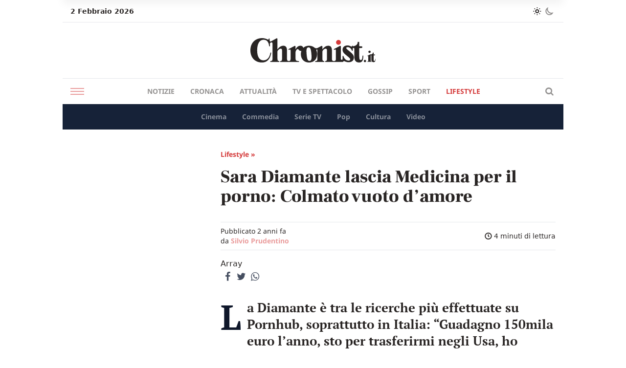

--- FILE ---
content_type: text/html; charset=UTF-8
request_url: https://chronist.it/lifestyle/2024/02/03/diamante-medicina-porno/
body_size: 18097
content:
<!DOCTYPE html>
<html lang="it-IT">
<head>
  <meta charset="UTF-8">
  <meta name="viewport" content="width=device-width, initial-scale=1.0">
  <meta http-equiv="X-UA-Compatible" content="ie=edge">

  <!-- Init dark mode -->
  <script>
    // On page load or when changing themes, best to add inline in `head` to avoid FOUC
    if (localStorage.chronistScreenMode === 'dark' || (!('chronistScreenMode' in localStorage) && window.matchMedia('(prefers-color-scheme: dark)').matches)) {
      document.documentElement.classList.add('dark')
    } else {
      document.documentElement.classList.remove('dark')
    }
  </script>

  <meta name='robots' content='index, follow, max-image-preview:large, max-snippet:-1, max-video-preview:-1' />

	<!-- This site is optimized with the Yoast SEO Premium plugin v23.2 (Yoast SEO v26.8) - https://yoast.com/product/yoast-seo-premium-wordpress/ -->
	<title>Sara Diamante lascia Medicina per il porno: Colmato vuoto d&#039;amore</title>
	<meta name="description" content="La Diamante è tra le ricerche più effettuate sul sito porno di Pornhub, soprattutto in Italia: &quot;Guadagno 150mila euro, ho lasciato Medicina&quot;." />
	<link rel="canonical" href="https://chronist.it/lifestyle/2024/02/03/diamante-medicina-porno/" />
	<meta property="og:locale" content="it_IT" />
	<meta property="og:type" content="article" />
	<meta property="og:title" content="Sara Diamante, addio alla Medicina per il porno: &quot;Colmato il vuoto di un amore finito, mi ribello alla famiglia bacchettona&quot;" />
	<meta property="og:description" content="La Diamante è tra le ricerche più effettuate sul sito porno di Pornhub, soprattutto in Italia: &quot;Guadagno 150mila euro, ho lasciato Medicina&quot;." />
	<meta property="og:url" content="https://chronist.it/lifestyle/2024/02/03/diamante-medicina-porno/" />
	<meta property="og:site_name" content="Chronist" />
	<meta property="article:author" content="https://www.facebook.com/223hj" />
	<meta property="article:published_time" content="2024-02-03T18:19:04+00:00" />
	<meta property="article:modified_time" content="2024-02-03T18:19:06+00:00" />
	<meta property="og:image" content="https://chronist.it/wp-content/uploads/2024/02/Sara-Diamante-lascia-Medicina-per-il-porno-Colmato-vuoto-damore.png" />
	<meta property="og:image:width" content="1203" />
	<meta property="og:image:height" content="722" />
	<meta property="og:image:type" content="image/png" />
	<meta name="author" content="Silvio Prudentino" />
	<meta name="twitter:card" content="summary_large_image" />
	<meta name="twitter:title" content="Sara Diamante lascia Medicina per il porno: Colmato vuoto d&#039;amore" />
	<meta name="twitter:label1" content="Scritto da" />
	<meta name="twitter:data1" content="Silvio Prudentino" />
	<meta name="twitter:label2" content="Tempo di lettura stimato" />
	<meta name="twitter:data2" content="4 minuti" />
	<script type="application/ld+json" class="yoast-schema-graph">{"@context":"https://schema.org","@graph":[{"@type":"Article","@id":"https://chronist.it/lifestyle/2024/02/03/diamante-medicina-porno/#article","isPartOf":{"@id":"https://chronist.it/lifestyle/2024/02/03/diamante-medicina-porno/"},"author":{"name":"Silvio Prudentino","@id":"https://chronist.it/#/schema/person/f3fb12529ce26bf145ba268efe3c7b1c"},"headline":"Sara Diamante lascia Medicina per il porno: Colmato vuoto d&#8217;amore","datePublished":"2024-02-03T18:19:04+00:00","dateModified":"2024-02-03T18:19:06+00:00","mainEntityOfPage":{"@id":"https://chronist.it/lifestyle/2024/02/03/diamante-medicina-porno/"},"wordCount":727,"publisher":{"@id":"https://chronist.it/#organization"},"image":{"@id":"https://chronist.it/lifestyle/2024/02/03/diamante-medicina-porno/#primaryimage"},"thumbnailUrl":"https://chronist.it/wp-content/uploads/2024/02/Sara-Diamante-lascia-Medicina-per-il-porno-Colmato-vuoto-damore.png","articleSection":["Lifestyle"],"inLanguage":"it-IT"},{"@type":"WebPage","@id":"https://chronist.it/lifestyle/2024/02/03/diamante-medicina-porno/","url":"https://chronist.it/lifestyle/2024/02/03/diamante-medicina-porno/","name":"Sara Diamante lascia Medicina per il porno: Colmato vuoto d'amore","isPartOf":{"@id":"https://chronist.it/#website"},"primaryImageOfPage":{"@id":"https://chronist.it/lifestyle/2024/02/03/diamante-medicina-porno/#primaryimage"},"image":{"@id":"https://chronist.it/lifestyle/2024/02/03/diamante-medicina-porno/#primaryimage"},"thumbnailUrl":"https://chronist.it/wp-content/uploads/2024/02/Sara-Diamante-lascia-Medicina-per-il-porno-Colmato-vuoto-damore.png","datePublished":"2024-02-03T18:19:04+00:00","dateModified":"2024-02-03T18:19:06+00:00","description":"La Diamante è tra le ricerche più effettuate sul sito porno di Pornhub, soprattutto in Italia: \"Guadagno 150mila euro, ho lasciato Medicina\".","breadcrumb":{"@id":"https://chronist.it/lifestyle/2024/02/03/diamante-medicina-porno/#breadcrumb"},"inLanguage":"it-IT","potentialAction":[{"@type":"ReadAction","target":["https://chronist.it/lifestyle/2024/02/03/diamante-medicina-porno/"]}]},{"@type":"ImageObject","inLanguage":"it-IT","@id":"https://chronist.it/lifestyle/2024/02/03/diamante-medicina-porno/#primaryimage","url":"https://chronist.it/wp-content/uploads/2024/02/Sara-Diamante-lascia-Medicina-per-il-porno-Colmato-vuoto-damore.png","contentUrl":"https://chronist.it/wp-content/uploads/2024/02/Sara-Diamante-lascia-Medicina-per-il-porno-Colmato-vuoto-damore.png","width":1203,"height":722,"caption":"Sara Diamante lascia Medicina per il porno: Colmato vuoto d'amore, chi è lei"},{"@type":"BreadcrumbList","@id":"https://chronist.it/lifestyle/2024/02/03/diamante-medicina-porno/#breadcrumb","itemListElement":[{"@type":"ListItem","position":1,"name":"Home","item":"https://chronist.it/"},{"@type":"ListItem","position":2,"name":"Sara Diamante lascia Medicina per il porno: Colmato vuoto d&#8217;amore"}]},{"@type":"WebSite","@id":"https://chronist.it/#website","url":"https://chronist.it/","name":"Chronist.it","description":"L&#039;informazione dritta al punto.","publisher":{"@id":"https://chronist.it/#organization"},"potentialAction":[{"@type":"SearchAction","target":{"@type":"EntryPoint","urlTemplate":"https://chronist.it/?s={search_term_string}"},"query-input":{"@type":"PropertyValueSpecification","valueRequired":true,"valueName":"search_term_string"}}],"inLanguage":"it-IT"},{"@type":"Organization","@id":"https://chronist.it/#organization","name":"Chronist srl","url":"https://chronist.it/","logo":{"@type":"ImageObject","inLanguage":"it-IT","@id":"https://chronist.it/#/schema/logo/image/","url":"https://chronist.it/wp-content/uploads/2022/10/Chronist_Logo_Tavola-disegno-1.png","contentUrl":"https://chronist.it/wp-content/uploads/2022/10/Chronist_Logo_Tavola-disegno-1.png","width":2048,"height":535,"caption":"Chronist srl"},"image":{"@id":"https://chronist.it/#/schema/logo/image/"}},{"@type":"Person","@id":"https://chronist.it/#/schema/person/f3fb12529ce26bf145ba268efe3c7b1c","name":"Silvio Prudentino","image":{"@type":"ImageObject","inLanguage":"it-IT","@id":"https://chronist.it/#/schema/person/image/","url":"https://secure.gravatar.com/avatar/eef225fc8595f41da114c77724b0d93b74b145c666297a5b2c08c0a6ca264b63?s=96&d=mm&r=g","contentUrl":"https://secure.gravatar.com/avatar/eef225fc8595f41da114c77724b0d93b74b145c666297a5b2c08c0a6ca264b63?s=96&d=mm&r=g","caption":"Silvio Prudentino"},"description":"34 anni, di Roma. Scrittore, copywriter (pagina Facebook 'Socio Aci'), digital storyteller e articolista con esperienza decennale. Appassionato di giornalismo sin da bambino e amante dei film, con un debole per le commedie e per tutti i retroscena e gli aneddoti legati ad esse. Tanta passione anche per le serie tv e amante di molti sport, specialmente basket NBA, calcio e Formula 1.","sameAs":["https://www.facebook.com/223hj"],"url":"https://chronist.it/author/silvio/"}]}</script>
	<!-- / Yoast SEO Premium plugin. -->


<link rel='dns-prefetch' href='//cdn.iubenda.com' />
<link rel='dns-prefetch' href='//www.googletagmanager.com' />
<script type="text/javascript" id="wpp-js" src="https://chronist.it/wp-content/plugins/wordpress-popular-posts/assets/js/wpp.min.js?ver=7.3.6" data-sampling="0" data-sampling-rate="100" data-api-url="https://chronist.it/wp-json/wordpress-popular-posts" data-post-id="87151" data-token="f89386bb87" data-lang="0" data-debug="0"></script>
<link rel="alternate" title="oEmbed (JSON)" type="application/json+oembed" href="https://chronist.it/wp-json/oembed/1.0/embed?url=https%3A%2F%2Fchronist.it%2Flifestyle%2F2024%2F02%2F03%2Fdiamante-medicina-porno%2F" />
<link rel="alternate" title="oEmbed (XML)" type="text/xml+oembed" href="https://chronist.it/wp-json/oembed/1.0/embed?url=https%3A%2F%2Fchronist.it%2Flifestyle%2F2024%2F02%2F03%2Fdiamante-medicina-porno%2F&#038;format=xml" />
<style id='wp-img-auto-sizes-contain-inline-css' type='text/css'>
img:is([sizes=auto i],[sizes^="auto," i]){contain-intrinsic-size:3000px 1500px}
/*# sourceURL=wp-img-auto-sizes-contain-inline-css */
</style>

<style id='wp-emoji-styles-inline-css' type='text/css'>

	img.wp-smiley, img.emoji {
		display: inline !important;
		border: none !important;
		box-shadow: none !important;
		height: 1em !important;
		width: 1em !important;
		margin: 0 0.07em !important;
		vertical-align: -0.1em !important;
		background: none !important;
		padding: 0 !important;
	}
/*# sourceURL=wp-emoji-styles-inline-css */
</style>
<link rel='stylesheet' id='wp-block-library-css' href='https://chronist.it/wp-includes/css/dist/block-library/style.min.css?ver=6.9' type='text/css' media='all' />
<style id='wp-block-heading-inline-css' type='text/css'>
h1:where(.wp-block-heading).has-background,h2:where(.wp-block-heading).has-background,h3:where(.wp-block-heading).has-background,h4:where(.wp-block-heading).has-background,h5:where(.wp-block-heading).has-background,h6:where(.wp-block-heading).has-background{padding:1.25em 2.375em}h1.has-text-align-left[style*=writing-mode]:where([style*=vertical-lr]),h1.has-text-align-right[style*=writing-mode]:where([style*=vertical-rl]),h2.has-text-align-left[style*=writing-mode]:where([style*=vertical-lr]),h2.has-text-align-right[style*=writing-mode]:where([style*=vertical-rl]),h3.has-text-align-left[style*=writing-mode]:where([style*=vertical-lr]),h3.has-text-align-right[style*=writing-mode]:where([style*=vertical-rl]),h4.has-text-align-left[style*=writing-mode]:where([style*=vertical-lr]),h4.has-text-align-right[style*=writing-mode]:where([style*=vertical-rl]),h5.has-text-align-left[style*=writing-mode]:where([style*=vertical-lr]),h5.has-text-align-right[style*=writing-mode]:where([style*=vertical-rl]),h6.has-text-align-left[style*=writing-mode]:where([style*=vertical-lr]),h6.has-text-align-right[style*=writing-mode]:where([style*=vertical-rl]){rotate:180deg}
/*# sourceURL=https://chronist.it/wp-includes/blocks/heading/style.min.css */
</style>
<style id='wp-block-paragraph-inline-css' type='text/css'>
.is-small-text{font-size:.875em}.is-regular-text{font-size:1em}.is-large-text{font-size:2.25em}.is-larger-text{font-size:3em}.has-drop-cap:not(:focus):first-letter{float:left;font-size:8.4em;font-style:normal;font-weight:100;line-height:.68;margin:.05em .1em 0 0;text-transform:uppercase}body.rtl .has-drop-cap:not(:focus):first-letter{float:none;margin-left:.1em}p.has-drop-cap.has-background{overflow:hidden}:root :where(p.has-background){padding:1.25em 2.375em}:where(p.has-text-color:not(.has-link-color)) a{color:inherit}p.has-text-align-left[style*="writing-mode:vertical-lr"],p.has-text-align-right[style*="writing-mode:vertical-rl"]{rotate:180deg}
/*# sourceURL=https://chronist.it/wp-includes/blocks/paragraph/style.min.css */
</style>
<style id='wp-block-quote-inline-css' type='text/css'>
.wp-block-quote{box-sizing:border-box;overflow-wrap:break-word}.wp-block-quote.is-large:where(:not(.is-style-plain)),.wp-block-quote.is-style-large:where(:not(.is-style-plain)){margin-bottom:1em;padding:0 1em}.wp-block-quote.is-large:where(:not(.is-style-plain)) p,.wp-block-quote.is-style-large:where(:not(.is-style-plain)) p{font-size:1.5em;font-style:italic;line-height:1.6}.wp-block-quote.is-large:where(:not(.is-style-plain)) cite,.wp-block-quote.is-large:where(:not(.is-style-plain)) footer,.wp-block-quote.is-style-large:where(:not(.is-style-plain)) cite,.wp-block-quote.is-style-large:where(:not(.is-style-plain)) footer{font-size:1.125em;text-align:right}.wp-block-quote>cite{display:block}
/*# sourceURL=https://chronist.it/wp-includes/blocks/quote/style.min.css */
</style>
<style id='global-styles-inline-css' type='text/css'>
:root{--wp--preset--aspect-ratio--square: 1;--wp--preset--aspect-ratio--4-3: 4/3;--wp--preset--aspect-ratio--3-4: 3/4;--wp--preset--aspect-ratio--3-2: 3/2;--wp--preset--aspect-ratio--2-3: 2/3;--wp--preset--aspect-ratio--16-9: 16/9;--wp--preset--aspect-ratio--9-16: 9/16;--wp--preset--color--black: #000000;--wp--preset--color--cyan-bluish-gray: #abb8c3;--wp--preset--color--white: #ffffff;--wp--preset--color--pale-pink: #f78da7;--wp--preset--color--vivid-red: #cf2e2e;--wp--preset--color--luminous-vivid-orange: #ff6900;--wp--preset--color--luminous-vivid-amber: #fcb900;--wp--preset--color--light-green-cyan: #7bdcb5;--wp--preset--color--vivid-green-cyan: #00d084;--wp--preset--color--pale-cyan-blue: #8ed1fc;--wp--preset--color--vivid-cyan-blue: #0693e3;--wp--preset--color--vivid-purple: #9b51e0;--wp--preset--gradient--vivid-cyan-blue-to-vivid-purple: linear-gradient(135deg,rgb(6,147,227) 0%,rgb(155,81,224) 100%);--wp--preset--gradient--light-green-cyan-to-vivid-green-cyan: linear-gradient(135deg,rgb(122,220,180) 0%,rgb(0,208,130) 100%);--wp--preset--gradient--luminous-vivid-amber-to-luminous-vivid-orange: linear-gradient(135deg,rgb(252,185,0) 0%,rgb(255,105,0) 100%);--wp--preset--gradient--luminous-vivid-orange-to-vivid-red: linear-gradient(135deg,rgb(255,105,0) 0%,rgb(207,46,46) 100%);--wp--preset--gradient--very-light-gray-to-cyan-bluish-gray: linear-gradient(135deg,rgb(238,238,238) 0%,rgb(169,184,195) 100%);--wp--preset--gradient--cool-to-warm-spectrum: linear-gradient(135deg,rgb(74,234,220) 0%,rgb(151,120,209) 20%,rgb(207,42,186) 40%,rgb(238,44,130) 60%,rgb(251,105,98) 80%,rgb(254,248,76) 100%);--wp--preset--gradient--blush-light-purple: linear-gradient(135deg,rgb(255,206,236) 0%,rgb(152,150,240) 100%);--wp--preset--gradient--blush-bordeaux: linear-gradient(135deg,rgb(254,205,165) 0%,rgb(254,45,45) 50%,rgb(107,0,62) 100%);--wp--preset--gradient--luminous-dusk: linear-gradient(135deg,rgb(255,203,112) 0%,rgb(199,81,192) 50%,rgb(65,88,208) 100%);--wp--preset--gradient--pale-ocean: linear-gradient(135deg,rgb(255,245,203) 0%,rgb(182,227,212) 50%,rgb(51,167,181) 100%);--wp--preset--gradient--electric-grass: linear-gradient(135deg,rgb(202,248,128) 0%,rgb(113,206,126) 100%);--wp--preset--gradient--midnight: linear-gradient(135deg,rgb(2,3,129) 0%,rgb(40,116,252) 100%);--wp--preset--font-size--small: 13px;--wp--preset--font-size--medium: 20px;--wp--preset--font-size--large: 36px;--wp--preset--font-size--x-large: 42px;--wp--preset--spacing--20: 0.44rem;--wp--preset--spacing--30: 0.67rem;--wp--preset--spacing--40: 1rem;--wp--preset--spacing--50: 1.5rem;--wp--preset--spacing--60: 2.25rem;--wp--preset--spacing--70: 3.38rem;--wp--preset--spacing--80: 5.06rem;--wp--preset--shadow--natural: 6px 6px 9px rgba(0, 0, 0, 0.2);--wp--preset--shadow--deep: 12px 12px 50px rgba(0, 0, 0, 0.4);--wp--preset--shadow--sharp: 6px 6px 0px rgba(0, 0, 0, 0.2);--wp--preset--shadow--outlined: 6px 6px 0px -3px rgb(255, 255, 255), 6px 6px rgb(0, 0, 0);--wp--preset--shadow--crisp: 6px 6px 0px rgb(0, 0, 0);}:where(.is-layout-flex){gap: 0.5em;}:where(.is-layout-grid){gap: 0.5em;}body .is-layout-flex{display: flex;}.is-layout-flex{flex-wrap: wrap;align-items: center;}.is-layout-flex > :is(*, div){margin: 0;}body .is-layout-grid{display: grid;}.is-layout-grid > :is(*, div){margin: 0;}:where(.wp-block-columns.is-layout-flex){gap: 2em;}:where(.wp-block-columns.is-layout-grid){gap: 2em;}:where(.wp-block-post-template.is-layout-flex){gap: 1.25em;}:where(.wp-block-post-template.is-layout-grid){gap: 1.25em;}.has-black-color{color: var(--wp--preset--color--black) !important;}.has-cyan-bluish-gray-color{color: var(--wp--preset--color--cyan-bluish-gray) !important;}.has-white-color{color: var(--wp--preset--color--white) !important;}.has-pale-pink-color{color: var(--wp--preset--color--pale-pink) !important;}.has-vivid-red-color{color: var(--wp--preset--color--vivid-red) !important;}.has-luminous-vivid-orange-color{color: var(--wp--preset--color--luminous-vivid-orange) !important;}.has-luminous-vivid-amber-color{color: var(--wp--preset--color--luminous-vivid-amber) !important;}.has-light-green-cyan-color{color: var(--wp--preset--color--light-green-cyan) !important;}.has-vivid-green-cyan-color{color: var(--wp--preset--color--vivid-green-cyan) !important;}.has-pale-cyan-blue-color{color: var(--wp--preset--color--pale-cyan-blue) !important;}.has-vivid-cyan-blue-color{color: var(--wp--preset--color--vivid-cyan-blue) !important;}.has-vivid-purple-color{color: var(--wp--preset--color--vivid-purple) !important;}.has-black-background-color{background-color: var(--wp--preset--color--black) !important;}.has-cyan-bluish-gray-background-color{background-color: var(--wp--preset--color--cyan-bluish-gray) !important;}.has-white-background-color{background-color: var(--wp--preset--color--white) !important;}.has-pale-pink-background-color{background-color: var(--wp--preset--color--pale-pink) !important;}.has-vivid-red-background-color{background-color: var(--wp--preset--color--vivid-red) !important;}.has-luminous-vivid-orange-background-color{background-color: var(--wp--preset--color--luminous-vivid-orange) !important;}.has-luminous-vivid-amber-background-color{background-color: var(--wp--preset--color--luminous-vivid-amber) !important;}.has-light-green-cyan-background-color{background-color: var(--wp--preset--color--light-green-cyan) !important;}.has-vivid-green-cyan-background-color{background-color: var(--wp--preset--color--vivid-green-cyan) !important;}.has-pale-cyan-blue-background-color{background-color: var(--wp--preset--color--pale-cyan-blue) !important;}.has-vivid-cyan-blue-background-color{background-color: var(--wp--preset--color--vivid-cyan-blue) !important;}.has-vivid-purple-background-color{background-color: var(--wp--preset--color--vivid-purple) !important;}.has-black-border-color{border-color: var(--wp--preset--color--black) !important;}.has-cyan-bluish-gray-border-color{border-color: var(--wp--preset--color--cyan-bluish-gray) !important;}.has-white-border-color{border-color: var(--wp--preset--color--white) !important;}.has-pale-pink-border-color{border-color: var(--wp--preset--color--pale-pink) !important;}.has-vivid-red-border-color{border-color: var(--wp--preset--color--vivid-red) !important;}.has-luminous-vivid-orange-border-color{border-color: var(--wp--preset--color--luminous-vivid-orange) !important;}.has-luminous-vivid-amber-border-color{border-color: var(--wp--preset--color--luminous-vivid-amber) !important;}.has-light-green-cyan-border-color{border-color: var(--wp--preset--color--light-green-cyan) !important;}.has-vivid-green-cyan-border-color{border-color: var(--wp--preset--color--vivid-green-cyan) !important;}.has-pale-cyan-blue-border-color{border-color: var(--wp--preset--color--pale-cyan-blue) !important;}.has-vivid-cyan-blue-border-color{border-color: var(--wp--preset--color--vivid-cyan-blue) !important;}.has-vivid-purple-border-color{border-color: var(--wp--preset--color--vivid-purple) !important;}.has-vivid-cyan-blue-to-vivid-purple-gradient-background{background: var(--wp--preset--gradient--vivid-cyan-blue-to-vivid-purple) !important;}.has-light-green-cyan-to-vivid-green-cyan-gradient-background{background: var(--wp--preset--gradient--light-green-cyan-to-vivid-green-cyan) !important;}.has-luminous-vivid-amber-to-luminous-vivid-orange-gradient-background{background: var(--wp--preset--gradient--luminous-vivid-amber-to-luminous-vivid-orange) !important;}.has-luminous-vivid-orange-to-vivid-red-gradient-background{background: var(--wp--preset--gradient--luminous-vivid-orange-to-vivid-red) !important;}.has-very-light-gray-to-cyan-bluish-gray-gradient-background{background: var(--wp--preset--gradient--very-light-gray-to-cyan-bluish-gray) !important;}.has-cool-to-warm-spectrum-gradient-background{background: var(--wp--preset--gradient--cool-to-warm-spectrum) !important;}.has-blush-light-purple-gradient-background{background: var(--wp--preset--gradient--blush-light-purple) !important;}.has-blush-bordeaux-gradient-background{background: var(--wp--preset--gradient--blush-bordeaux) !important;}.has-luminous-dusk-gradient-background{background: var(--wp--preset--gradient--luminous-dusk) !important;}.has-pale-ocean-gradient-background{background: var(--wp--preset--gradient--pale-ocean) !important;}.has-electric-grass-gradient-background{background: var(--wp--preset--gradient--electric-grass) !important;}.has-midnight-gradient-background{background: var(--wp--preset--gradient--midnight) !important;}.has-small-font-size{font-size: var(--wp--preset--font-size--small) !important;}.has-medium-font-size{font-size: var(--wp--preset--font-size--medium) !important;}.has-large-font-size{font-size: var(--wp--preset--font-size--large) !important;}.has-x-large-font-size{font-size: var(--wp--preset--font-size--x-large) !important;}
/*# sourceURL=global-styles-inline-css */
</style>

<style id='classic-theme-styles-inline-css' type='text/css'>
/*! This file is auto-generated */
.wp-block-button__link{color:#fff;background-color:#32373c;border-radius:9999px;box-shadow:none;text-decoration:none;padding:calc(.667em + 2px) calc(1.333em + 2px);font-size:1.125em}.wp-block-file__button{background:#32373c;color:#fff;text-decoration:none}
/*# sourceURL=/wp-includes/css/classic-themes.min.css */
</style>
<link rel='stylesheet' id='contact-form-7-css' href='https://chronist.it/wp-content/plugins/contact-form-7/includes/css/styles.css?ver=6.1.4' type='text/css' media='all' />
<link rel='stylesheet' id='gn-frontend-gnfollow-style-css' href='https://chronist.it/wp-content/plugins/gn-publisher/assets/css/gn-frontend-gnfollow.min.css?ver=1.5.26' type='text/css' media='all' />
<link rel='stylesheet' id='wpa-css-css' href='https://chronist.it/wp-content/plugins/honeypot/includes/css/wpa.css?ver=2.3.04' type='text/css' media='all' />
<link rel='stylesheet' id='wordpress-popular-posts-css-css' href='https://chronist.it/wp-content/plugins/wordpress-popular-posts/assets/css/wpp.css?ver=7.3.6' type='text/css' media='all' />
<link rel='stylesheet' id='chronist-style-css' href='https://chronist.it/wp-content/themes/chronist-ads/style.css?ver=1698336287' type='text/css' media='all' />
<link rel='stylesheet' id='chronist-fontello-css' href='https://chronist.it/wp-content/themes/chronist-ads/assets/fontello/css/fontello.css?ver=1698336287' type='text/css' media='all' />
<link rel='stylesheet' id='chronist-dynamic-style-css' href='https://chronist.it/wp-content/themes/chronist-ads/build/index.css?ver=1698336287' type='text/css' media='all' />

<script  type="text/javascript" class=" _iub_cs_skip" type="text/javascript" id="iubenda-head-inline-scripts-0">
/* <![CDATA[ */
var _iub = _iub || [];
_iub.csConfiguration = {"askConsentAtCookiePolicyUpdate":true,"enableTcf":true,"floatingPreferencesButtonDisplay":"bottom-right","googleAdditionalConsentMode":true,"perPurposeConsent":true,"siteId":3198300,"tcfPurposes":{"2":"consent_only","3":"consent_only","4":"consent_only","5":"consent_only","6":"consent_only","7":"consent_only","8":"consent_only","9":"consent_only","10":"consent_only"},"whitelabel":false,"cookiePolicyId":80005104,"lang":"it", "banner":{ "acceptButtonCaptionColor":"#FFFFFF","acceptButtonColor":"#0073CE","acceptButtonDisplay":true,"backgroundColor":"#FFFFFF","closeButtonRejects":true,"customizeButtonCaptionColor":"#4D4D4D","customizeButtonColor":"#DADADA","customizeButtonDisplay":true,"explicitWithdrawal":true,"listPurposes":true,"position":"float-top-center","textColor":"#000000" }};

//# sourceURL=iubenda-head-inline-scripts-0
/* ]]> */
</script>
<script  type="text/javascript" class=" _iub_cs_skip" type="text/javascript" src="//cdn.iubenda.com/cs/tcf/stub-v2.js?ver=3.12.5" id="iubenda-head-scripts-0-js"></script>
<script  type="text/javascript" class=" _iub_cs_skip" type="text/javascript" src="//cdn.iubenda.com/cs/tcf/safe-tcf-v2.js?ver=3.12.5" id="iubenda-head-scripts-1-js"></script>
<script  type="text/javascript" charset="UTF-8" async="" class=" _iub_cs_skip" type="text/javascript" src="//cdn.iubenda.com/cs/iubenda_cs.js?ver=3.12.5" id="iubenda-head-scripts-2-js"></script>
<script type="text/javascript" src="https://chronist.it/wp-includes/js/jquery/jquery.min.js?ver=3.7.1" id="jquery-core-js"></script>
<script type="text/javascript" src="https://chronist.it/wp-includes/js/jquery/jquery-migrate.min.js?ver=3.4.1" id="jquery-migrate-js"></script>

<!-- Snippet del tag Google (gtag.js) aggiunto da Site Kit -->
<!-- Snippet Google Analytics aggiunto da Site Kit -->
<script type="text/javascript" src="https://www.googletagmanager.com/gtag/js?id=GT-P3MGCQB" id="google_gtagjs-js" async></script>
<script type="text/javascript" id="google_gtagjs-js-after">
/* <![CDATA[ */
window.dataLayer = window.dataLayer || [];function gtag(){dataLayer.push(arguments);}
gtag("set","linker",{"domains":["chronist.it"]});
gtag("js", new Date());
gtag("set", "developer_id.dZTNiMT", true);
gtag("config", "GT-P3MGCQB");
//# sourceURL=google_gtagjs-js-after
/* ]]> */
</script>
<meta name="generator" content="WordPress 6.9" />
<meta name="generator" content="Site Kit by Google 1.170.0" />            <style id="wpp-loading-animation-styles">@-webkit-keyframes bgslide{from{background-position-x:0}to{background-position-x:-200%}}@keyframes bgslide{from{background-position-x:0}to{background-position-x:-200%}}.wpp-widget-block-placeholder,.wpp-shortcode-placeholder{margin:0 auto;width:60px;height:3px;background:#dd3737;background:linear-gradient(90deg,#dd3737 0%,#571313 10%,#dd3737 100%);background-size:200% auto;border-radius:3px;-webkit-animation:bgslide 1s infinite linear;animation:bgslide 1s infinite linear}</style>
            <meta name="google-site-verification" content="YDp4EQ-WM7cA5CKq2SXu-EAbZhRjuoEEHClxEXqOyNE"><link rel="amphtml" href="https://chronist.it/lifestyle/2024/02/03/diamante-medicina-porno/?amp=1">
<!-- Snippet Google Tag Manager aggiunto da Site Kit -->
<script type="text/javascript">
/* <![CDATA[ */

			( function( w, d, s, l, i ) {
				w[l] = w[l] || [];
				w[l].push( {'gtm.start': new Date().getTime(), event: 'gtm.js'} );
				var f = d.getElementsByTagName( s )[0],
					j = d.createElement( s ), dl = l != 'dataLayer' ? '&l=' + l : '';
				j.async = true;
				j.src = 'https://www.googletagmanager.com/gtm.js?id=' + i + dl;
				f.parentNode.insertBefore( j, f );
			} )( window, document, 'script', 'dataLayer', 'GTM-KTQGPC9F' );
			
/* ]]> */
</script>

<!-- Termina lo snippet Google Tag Manager aggiunto da Site Kit -->
<link rel="icon" href="https://chronist.it/wp-content/uploads/2022/06/cropped-favicon-chronist-32x32.jpeg" sizes="32x32" />
<link rel="icon" href="https://chronist.it/wp-content/uploads/2022/06/cropped-favicon-chronist-192x192.jpeg" sizes="192x192" />
<link rel="apple-touch-icon" href="https://chronist.it/wp-content/uploads/2022/06/cropped-favicon-chronist-180x180.jpeg" />
<meta name="msapplication-TileImage" content="https://chronist.it/wp-content/uploads/2022/06/cropped-favicon-chronist-270x270.jpeg" />

  <!-- Start cookieyes banner -->
  <!-- <script id="cookieyes" type="text/javascript" src="https://cdn-cookieyes.com/client_data/2c3d43b26d72e3f22adb4494/script.js"></script> -->
  <!-- End cookieyes banner -->
  <script src="https://cdn.dopamina.beintoo.net/scripts/tags.js" async></script>
  <script>
    // Init
    window.beintootag = [];
  </script>
</head>

<body class="wp-singular post-template-default single single-post postid-87151 single-format-standard wp-embed-responsive wp-theme-chronist-ads bg-white dark:bg-dark-300 text-dark-100 dark:text-light-100 h-full">

<!-- Ad: skin -->
<div style="height:1px;width:1px;" id="skin" class="ad"><script>window.beintootag.push("skin");</script></div>
<!-- Inizio wrapper -->
<div class="flex flex-col h-full min-h-screen">
  <div class="relative content_with_ad bg-white dark:bg-dark-300 mx-auto">

    <!-- Ad mobile: footer_atf -->
    <div id="footer_atf-container" class="flex md:hidden justify-center">
      <div style="width:320px;" id="footer_atf"><script>window.beintootag.push("footer_atf");</script></div>    </div>

    <!-- Header -->
    <header class="sticky top-0 md:relative header-full z-20">
  <!-- Top bar -->
  <div id="top-bar" class="w-full hidden md:block bg-white dark:bg-dark-200">
    <div class="container flex items-center py-2 mx-auto px-4 border-b border-gray-200 dark:border-transparent">
      <div class="flex-1">      
        <p class="text-sm font-bold">
          2 Febbraio 2026        </p>
      </div>
  
      <div class="flex items-center">
        <ul class="flex text-sm gap-4">
          <li>
            <button id="light-mode" class="bg-transparent text-sm opacity-100 dark:opacity-50 hover:opacity-100 hover:text-primary dark:hover:opacity-100 transition-all">
              <i class="icon-sun text-lg"></i>
            </button>
          </li>
          <li>
            <button id="dark-mode" class="bg-transparent text-sm opacity-50 dark:opacity-100 dark:hover:opacity-100 hover:opacity-100 hover:text-primary dark:hover:text-primary transition-all">
              <i class="icon-moon text-lg"></i>
            </button>
          </li>
        </ul>
      </div>
    </div>
  </div> <!-- fine top bar -->

  <!-- Center bar (logo) -->
  <div class="w-full mx-auto relative z-50 main-nav-wrapper border-b border-b-gray-200 dark:border-b-gray-900 md:border-none">
    <div class="bg-white dark:bg-dark-300 relative container mx-auto z-20">
      <div class="w-full px-4 py-2 md:py-0 md:px-0 flex items-center justify-between md:justify-center">
        <button class="menu-trigger md:hidden group">
          <span class="block h-[2px] w-[28px] bg-primary opacity-50 group-hover:opacity-100 my-1 mx-auto"></span>
          <span class="block h-[2px] w-[28px] bg-primary opacity-50 group-hover:opacity-100 my-1 mx-auto"></span>
          <span class="block h-[2px] w-[28px] bg-primary opacity-50 group-hover:opacity-100 my-1 mx-auto"></span>
        </button>
  
        <a class="logo-link block my-4 md:my-8" href="https://chronist.it">
          <img class="dark-mode hidden dark:block extended-logo h-[25px] md:h-[50px] w-auto" src="https://chronist.it/wp-content/themes/chronist-ads/img/logo-light.svg" alt="Sara Diamante lascia Medicina per il porno: Colmato vuoto d&#8217;amore (header logo)" />
          <img class="light-mode block dark:hidden extended-logo h-[25px] md:h-[50px] w-auto" src="https://chronist.it/wp-content/themes/chronist-ads/img/logo-dark.svg" alt="Sara Diamante lascia Medicina per il porno: Colmato vuoto d&#8217;amore (header logo)" />
        </a>
  
        <div class="md:hidden">
          <i class="search-trigger icon-search text-lg cursor-pointer opacity-50 hover:opacity-100 transition-opacity" aria-hidden="true"></i>
        </div>
      </div>
    </div><!-- fine center bar -->

    <!-- Bottom bar (navigation) -->
    <div class="bg-white dark:bg-dark-300 hidden md:block container mx-auto border-t border-b border-gray-200 dark:border-neutral-800">
      <div class="relative flex">
        <button class="menu-trigger group ml-4">
          <span class="block h-[2px] w-[28px] bg-primary opacity-50 group-hover:opacity-100 my-1 mx-auto"></span>
          <span class="block h-[2px] w-[28px] bg-primary opacity-50 group-hover:opacity-100 my-1 mx-auto"></span>
          <span class="block h-[2px] w-[28px] bg-primary opacity-50 group-hover:opacity-100 my-1 mx-auto"></span>
        </button>

        <nav class="flex-1 w-full">
          <!-- Inject category colors in the DOM -->
          <span class="opacity-0 bg-cinema"></span>
          <span class="opacity-0 bg-serie-tv"></span>
          <span class="opacity-0 bg-cultura"></span>
          <span class="opacity-0 bg-gossip"></span>
          <span class="opacity-0 bg-tv-e-spettacolo"></span>
          <ul id="menu-toheader" class="flex items-center justify-center px-4"><li  id="menu-item-802" class="menu-item menu-item-type-custom menu-item-object-custom menu-item-home menu-item-has-children dropdown group nav-item nav-item-802"><a href="https://chronist.it/" class="block font-meta font-bold text-sm uppercase p-4 nav-link whitespace-nowrap opacity:50 hover:opacity-100 transition-all opacity-50 hover:opacity-100 dropdown-toggle group-hover:opacity-100" data-bs-toggle="dropdown" aria-haspopup="true" aria-expanded="false">Notizie</a>
<ul class="dropdown-menu bg-secondary-100 dark:bg-dark-200 group flex left-0 w-full justify-center text-light-100 absolute opacity-0 pointer-events-none group-hover:opacity-100 group-hover:pointer-events-auto transition-all depth_0">
	<li  id="menu-item-806" class="menu-item menu-item-type-taxonomy menu-item-object-category nav-item nav-item-806"><a href="https://chronist.it/category/cinema/" class="block font-meta font-bold text-sm p-4 dropdown-item whitespace-nowrap opacity:50 hover:opacity-100 transition-all opacity-50 hover:opacity-100">Cinema</a></li>
	<li  id="menu-item-24736" class="menu-item menu-item-type-taxonomy menu-item-object-category nav-item nav-item-24736"><a href="https://chronist.it/category/commedia/" class="block font-meta font-bold text-sm p-4 dropdown-item whitespace-nowrap opacity:50 hover:opacity-100 transition-all opacity-50 hover:opacity-100">Commedia</a></li>
	<li  id="menu-item-799" class="menu-item menu-item-type-taxonomy menu-item-object-category nav-item nav-item-799"><a href="https://chronist.it/category/serie-tv/" class="block font-meta font-bold text-sm p-4 dropdown-item whitespace-nowrap opacity:50 hover:opacity-100 transition-all opacity-50 hover:opacity-100">Serie TV</a></li>
	<li  id="menu-item-54595" class="menu-item menu-item-type-taxonomy menu-item-object-category nav-item nav-item-54595"><a href="https://chronist.it/category/pop/" class="block font-meta font-bold text-sm p-4 dropdown-item whitespace-nowrap opacity:50 hover:opacity-100 transition-all opacity-50 hover:opacity-100">Pop</a></li>
	<li  id="menu-item-15062" class="menu-item menu-item-type-taxonomy menu-item-object-category nav-item nav-item-15062"><a href="https://chronist.it/category/cultura/" class="block font-meta font-bold text-sm p-4 dropdown-item whitespace-nowrap opacity:50 hover:opacity-100 transition-all opacity-50 hover:opacity-100">Cultura</a></li>
	<li  id="menu-item-27962" class="menu-item menu-item-type-post_type menu-item-object-page nav-item nav-item-27962"><a href="https://chronist.it/video/" class="block font-meta font-bold text-sm p-4 dropdown-item whitespace-nowrap opacity:50 hover:opacity-100 transition-all opacity-50 hover:opacity-100">Video</a></li>
</ul>
</li>
<li  id="menu-item-808" class="menu-item menu-item-type-taxonomy menu-item-object-category nav-item nav-item-808"><a href="https://chronist.it/category/cronaca/" class="block font-meta font-bold text-sm uppercase p-4 nav-link whitespace-nowrap opacity:50 hover:opacity-100 transition-all opacity-50 hover:opacity-100">Cronaca</a></li>
<li  id="menu-item-24735" class="menu-item menu-item-type-taxonomy menu-item-object-category nav-item nav-item-24735"><a href="https://chronist.it/category/attualita/" class="block font-meta font-bold text-sm uppercase p-4 nav-link whitespace-nowrap opacity:50 hover:opacity-100 transition-all opacity-50 hover:opacity-100">Attualità</a></li>
<li  id="menu-item-6784" class="menu-item menu-item-type-taxonomy menu-item-object-category nav-item nav-item-6784"><a href="https://chronist.it/category/tv-e-spettacolo-2/" class="block font-meta font-bold text-sm uppercase p-4 nav-link whitespace-nowrap opacity:50 hover:opacity-100 transition-all opacity-50 hover:opacity-100">Tv e Spettacolo</a></li>
<li  id="menu-item-807" class="menu-item menu-item-type-taxonomy menu-item-object-category nav-item nav-item-807"><a href="https://chronist.it/category/gossip/" class="block font-meta font-bold text-sm uppercase p-4 nav-link whitespace-nowrap opacity:50 hover:opacity-100 transition-all opacity-50 hover:opacity-100">Gossip</a></li>
<li  id="menu-item-107443" class="menu-item menu-item-type-taxonomy menu-item-object-category nav-item nav-item-107443"><a href="https://chronist.it/category/sport/" class="block font-meta font-bold text-sm uppercase p-4 nav-link whitespace-nowrap opacity:50 hover:opacity-100 transition-all opacity-50 hover:opacity-100">Sport</a></li>
<li  id="menu-item-24738" class="menu-item menu-item-type-taxonomy menu-item-object-category current-post-ancestor current-menu-parent current-post-parent nav-item nav-item-24738"><a href="https://chronist.it/category/lifestyle/" class="block font-meta font-bold text-sm uppercase p-4 nav-link whitespace-nowrap opacity:50 hover:opacity-100 transition-all active opacity-100 text-primary">Lifestyle</a></li>
</ul>        </nav>

        <div class="header-search-button self-center mr-4">
          <i class="search-trigger icon-search text-lg cursor-pointer opacity-50 hover:opacity-100 transition-opacity" aria-hidden="true"></i>
        </div>
      </div>
    </div><!-- fine bottom bar (navigation) -->
  </div>

</header>
    <header class="header-mini hidden md:block fixed w-full left-0 top-0 z-50 -translate-y-full transition-transform">
  <!-- Center bar (logo) -->
  <div class="content_with_ad max-w-[1320px] mx-auto">
    <div class="bg-white dark:bg-dark-300 relative container mx-auto z-20 border-b border-gray-200 dark:border-transparent">
      <div class="w-full px-4 py-0 flex items-center justify-between">
        <button class="menu-trigger group">
          <span class="block h-[2px] w-[28px] bg-primary opacity-50 group-hover:opacity-100 my-1 mx-auto"></span>
          <span class="block h-[2px] w-[28px] bg-primary opacity-50 group-hover:opacity-100 my-1 mx-auto"></span>
          <span class="block h-[2px] w-[28px] bg-primary opacity-50 group-hover:opacity-100 my-1 mx-auto"></span>
        </button>
  
        <a class="logo-link block my-4" href="https://chronist.it">
          <img class="extended-logo hidden dark:block h-[25px] w-auto" src="https://chronist.it/wp-content/themes/chronist-ads/img/logo-light.svg" alt="Sara Diamante lascia Medicina per il porno: Colmato vuoto d&#8217;amore (header logo)" />
          <img class="extended-logo block dark:hidden h-[25px] w-auto" src="https://chronist.it/wp-content/themes/chronist-ads/img/logo-dark.svg" alt="Sara Diamante lascia Medicina per il porno: Colmato vuoto d&#8217;amore (header logo)" />
        </a>
  
        <div>
          <i class="search-trigger icon-search text-lg cursor-pointer opacity-50 hover:opacity-100 transition-opacity" aria-hidden="true"></i>
        </div>
      </div>
    </div><!-- fine center bar -->

    <!-- Bottom bar (navigation) -->
    <div class="content_with_ad container navigation absolute -translate-y-full -translate-x-1/2 left-1/2 bg-white dark:bg-dark-200 hidden md:block mx-auto border-b dark:border-t border-gray-200 dark:border-t-neutral-800 dark:border-b-transparent max-w-[1320px]">
      <div class="relative flex">
        <nav class="flex-1 w-full">
          <ul id="menu-toheader-1" class="flex items-center justify-center px-4"><li  class="menu-item menu-item-type-custom menu-item-object-custom menu-item-home menu-item-has-children dropdown group nav-item nav-item-802"><a href="https://chronist.it/" class="block font-meta font-bold text-sm uppercase p-4 nav-link whitespace-nowrap opacity:50 hover:opacity-100 transition-all opacity-50 hover:opacity-100 dropdown-toggle group-hover:opacity-100" data-bs-toggle="dropdown" aria-haspopup="true" aria-expanded="false">Notizie</a></li>
<li  class="menu-item menu-item-type-taxonomy menu-item-object-category nav-item nav-item-808"><a href="https://chronist.it/category/cronaca/" class="block font-meta font-bold text-sm uppercase p-4 nav-link whitespace-nowrap opacity:50 hover:opacity-100 transition-all opacity-50 hover:opacity-100">Cronaca</a></li>
<li  class="menu-item menu-item-type-taxonomy menu-item-object-category nav-item nav-item-24735"><a href="https://chronist.it/category/attualita/" class="block font-meta font-bold text-sm uppercase p-4 nav-link whitespace-nowrap opacity:50 hover:opacity-100 transition-all opacity-50 hover:opacity-100">Attualità</a></li>
<li  class="menu-item menu-item-type-taxonomy menu-item-object-category nav-item nav-item-6784"><a href="https://chronist.it/category/tv-e-spettacolo-2/" class="block font-meta font-bold text-sm uppercase p-4 nav-link whitespace-nowrap opacity:50 hover:opacity-100 transition-all opacity-50 hover:opacity-100">Tv e Spettacolo</a></li>
<li  class="menu-item menu-item-type-taxonomy menu-item-object-category nav-item nav-item-807"><a href="https://chronist.it/category/gossip/" class="block font-meta font-bold text-sm uppercase p-4 nav-link whitespace-nowrap opacity:50 hover:opacity-100 transition-all opacity-50 hover:opacity-100">Gossip</a></li>
<li  class="menu-item menu-item-type-taxonomy menu-item-object-category nav-item nav-item-107443"><a href="https://chronist.it/category/sport/" class="block font-meta font-bold text-sm uppercase p-4 nav-link whitespace-nowrap opacity:50 hover:opacity-100 transition-all opacity-50 hover:opacity-100">Sport</a></li>
<li  class="menu-item menu-item-type-taxonomy menu-item-object-category current-post-ancestor current-menu-parent current-post-parent nav-item nav-item-24738"><a href="https://chronist.it/category/lifestyle/" class="block font-meta font-bold text-sm uppercase p-4 nav-link whitespace-nowrap opacity:50 hover:opacity-100 transition-all active opacity-100 text-primary">Lifestyle</a></li>
</ul>        </nav>
      </div>
    </div><!-- fine bottom bar (navigation) -->
  </div>

</header>

    <!-- Inizio content-wrapper -->
    <div class="flex-1 mb-5 content-wrapper">

<main class="container mx-auto px-0 mt-0 md:mt-[60px] md:px-4 relative z-10 fuori-ordinanza">
  <div class="grid grid-cols-10 gap-4 lg:gap-8 w-full">

    <section class="relative hidden lg:block col-span-10 lg:col-span-4 xl:col-span-3 px-4 py-8 order-2 lg:order-1">
      <div class="sticky top-8 md:top-[160px]">
        <!-- Cover -->
        <div class="rounded-md overflow-hidden mb-8 featured-image">
                        <!--    show the featured video-->
              <div id="my-dailymotion-player--desktop" class="relative videoWrapper videoWrapper--desktop max-w-full w-full aspect-[9/16] hidden lg:block "></div>
                    </div>

        <!-- <a href="https://chronist.it/video/fuori-ordinanza" title="Vai a Fuori Ordinanza di Salvo Sottile">
          <img class="rounded-md" src="https://chronist.it/wp-content/themes/chronist-ads/img/fuori-ordinanza-banner.png" alt="Fuori Ordinanza di Salvo Sottile">
        </a> -->
      </div>
    </section>
  
          <article class="col-span-10 lg:col-span-6 xl:col-span-7 order-1 lg:order-2 px-4 lg:px-0 post-87151 post type-post status-publish format-standard has-post-thumbnail hentry category-lifestyle video-tutti-i-video">
        <!-- heading article section -->
        <div class="mt-0 md:mt-8">

          <!-- Show category on top -->
                        <div class="mb-4">
                <p class="font-meta text-sm"><a class="text-primary font-bold hover:underline" href="https://chronist.it/category/lifestyle/">Lifestyle »</a>
                </p>
                              </div>
            
          <h1 class="font-title font-bold text-3xl md:text-4xl mb-8">Sara Diamante lascia Medicina per il porno: Colmato vuoto d&#8217;amore</h1>

          <div class="flex justify-between items-center my-4 py-2 border-t border-b border-gray-200 dark:border-neutral-800">
            <div class="font-meta text-sm">
              <p>
                Pubblicato 2 anni fa              </p>
              <p>
                da                 
                <a class="opacity-50 text-primary hover:opacity-100 font-bold" href='https://chronist.it/author/silvio/'>
                  Silvio Prudentino                </a>
              </p>
            </div>

            <span class="text-sm"><i class="icon-clock text-base"></i>4 minuti di lettura</span>
          </div>
          
          <div class="flex flex-col gap-4 mb-4">
            Array<div class="flex flex-row gap-2 social-btn-container items-end"><div class="social-btn"><a class="text-secondary-100 dark:text-primary hover:text-primary text-opacity-80 hover:text-opacity-100 transition-opacity s-facebook" href="https://www.facebook.com/sharer/sharer.php?u=https%3A%2F%2Fchronist.it%2Flifestyle%2F2024%2F02%2F03%2Fdiamante-medicina-porno%2F" target="_blank" rel="nofollow"><i class="icon-facebook"></i></a></div><div class="social-btn"><a class="text-secondary-100 dark:text-primary hover:text-primary text-opacity-80 hover:text-opacity-100 transition-opacity s-twitter" href="https://twitter.com/intent/tweet?text=Sara%20Diamante%20lascia%20Medicina%20per%20il%20porno:%20Colmato%20vuoto%20d&#8217;amore&amp;url=https%3A%2F%2Fchronist.it%2Flifestyle%2F2024%2F02%2F03%2Fdiamante-medicina-porno%2F&amp;via=wpvkp" target="_blank" rel="nofollow"><i class="icon-twitter"></i></a></div><div class="social-btn"><a class="text-secondary-100 dark:text-primary hover:text-primary text-opacity-80 hover:text-opacity-100 transition-opacity s-whatsapp" href="whatsapp://send?text=Sara%20Diamante%20lascia%20Medicina%20per%20il%20porno:%20Colmato%20vuoto%20d&#8217;amore https%3A%2F%2Fchronist.it%2Flifestyle%2F2024%2F02%2F03%2Fdiamante-medicina-porno%2F" target="_blank" rel="nofollow"><i class="icon-whatsapp"></i></a></div></div>          </div>
        </div>

        <!-- Cover -->
        <div class="lg:hidden rounded-md overflow-hidden mb-8 featured-image">
                        <!--    show the featured video-->
              <div id="my-dailymotion-player--mobile" class="relative max-w-[320px] mx-auto videoWrapper videoWrapper--mobile w-full aspect-[9/16]"></div>
                    </div>

        <!-- Body content -->
        <div class="post-content font-article text-xl pb-0 lg:pb-8">
          <div class="first-letter:text-7xl first-letter:font-bold first-letter:text-slate-900 dark:first-letter:text-slate-200 first-letter:mr-3 first-letter:float-left">
            
<h3 class="wp-block-heading" id="h-la-diamante-e-tra-le-ricerche-piu-effettuate-su-pornhub-soprattutto-in-italia-guadagno-150mila-euro-l-anno-sto-per-trasferirmi-negli-usa-ho-lasciato-medicina">La Diamante è tra le ricerche più effettuate su Pornhub, soprattutto in Italia: &#8220;Guadagno 150mila euro l&#8217;anno, sto per trasferirmi negli Usa, ho lasciato Medicina&#8221;</h3>



<p>Vi avevamo già parlato di <a href="https://chronist.it/pop/2023/08/05/mamma-mollo-medicina-e-faccio-porno-sara-diamante-22-anni-gli-invidiosi-mi-perseguitano/">Sara Diamante</a>, la 22enne che lasciò la facoltà di studi di Medicina all&#8217;università per abbracciare il porno. &#8220;Dopo un mese di OnlyFans ho guadagnato 20mila euro e ho comprato l&#8217;auto&#8221;. Sono le sue parole rilasciate nell&#8217;intervista al Corriere di Milano, oggi che è la più cliccata su Pornhub, il noto portale per adulti. La scelta di cambiare così radicalmente la sua vita è dovuta ad una delusione d&#8217;amore. &#8220;Tornare single dopo tre anni&#8221; era difficile da sopportare, serviva uno scossone emotivo forte, qualcosa che la gratificasse anche finanziariamente. </p>



<p>Ma, prima di questo passaggio, c&#8217;è stato altro. Una fase: &#8220;Avevo un vuoto affettivo, l’ho colmato con il sesso. Incontravo ragazzi appena conosciuti in macchina o in albergo. Forse era anche un modo per ribellarmi a una famiglia bacchettona&#8221;. La stessa famiglia che, in altre interviste di Sara, la giovane ha sempre spiegato essere ai margini della sua vita professionale. Della serie: se vuoi questo, fai questo. Oggi ha anche l&#8217;account su OnlyFans, lo spunto glielo diedero alcuni conoscenti: &#8220;Apriti un account lì, no?&#8221;. E dice di fatturare 150mila euro l&#8217;anno, dunque il mese prossimo si trasferirà negli USA, proprio lei che era una studentessa in un paesino da 3.000 abitanti. </p><div style='height:90px;width:728px;' id='leaderboard' class='hidden md:block mx-auto my-4 max-w-full'><script>window.beintootag.push('leaderboard');</script></div><div style='height:250px;width:300px;' id='box' class='block md:hidden mx-auto my-4'><script>window.beintootag.push('box');</script></div>



<blockquote class="wp-block-quote is-layout-flow wp-block-quote-is-layout-flow">
<p><em>&#8220;Sogno di lavorare nell’industria americana. A marzo andrò negli Usa per migliorare il mio inglese. Il porno secondo me è una forma di espressione, anche se noi attrici siamo ancora percepite come persone un po’ deviate o dei robot&#8221;.</em></p>
</blockquote>



<h2 class="wp-block-heading" id="h-il-mondo-del-porno-la-nuova-vita-di-sara">Il mondo del porno, la nuova vita di Sara</h2>



<p>OnlyFans, dicevamo: l&#8217;abbonamento mensile costa dieci euro. Pagando questa quota, cosa succede all&#8217;utente? Potrà &#8220;chattare con me, guardare foto senza censura e acquistare video&#8221;. Il guadagno più concreto però arriva dalle videochiamate, che le fruttano ben &#8220;250 dollari&#8221;. All&#8217;inizio era solo una risposta ad una ferita d&#8217;amore, quindi condivideva i suoi contenuti gratuitamente su Pornhub. Lo faceva soprattutto per farsi conoscere &#8220;e rimandare gli utenti al mio account OnlyFans&#8221;. Nel frattempo che l&#8217;idea del futuro professionale si concretizzava, veniva notata dai produttori. Così ha sfruttato &#8220;social e app per promuovere in anteprima i contenuti&#8221;. Ed eccoci ad oggi, dove per realizzare un video può richiedere d&#8217;investire tra i 400 e i 500 dollari. </p>



<p>Nel futuro c&#8217;è il desiderio di fondare &#8220;un&#8217;associazione, un sindacato che si batta anche per avere agevolazioni sugli esami clinici. Ma anche per tutelare le creator di OnlyFans che rischiano di perdere il loro impiego ufficiale. Perché una donna che lavora in banca non può scegliere anche di vendere video intimi?&#8221;. Originaria di Torrevecchia Pia, nel Pavese, Sara ha mollato la sua vecchia vita da brava ragazza, da studentessa di medicina in un paesino di massimo tremila abitanti, per arrivare ad attraversare l&#8217;oceano e raggiungere gli USA.</p>



<h2 class="wp-block-heading" id="h-il-fidanzato-la-sostiene-pero-non-vuole-vedere-e-sapere-niente">Il fidanzato la sostiene: però &#8220;non vuole vedere e sapere niente&#8221;</h2>



<p>I primi video della &#8220;svolta&#8221; risalgono al 2021: &#8220;L’ho fatto e ho svoltato. Ma è un lavoro che richiede energie e tempo, quindi addio università&#8221;. Sono ormai tre anni che non apre un libro universitario. Tra il paesino e gli Usa c&#8217;è di mezzo il trasferimento a Milano, forzato soprattutto dal fatto che lei a Torrevecchia Pia era ormai diventata un bersaglio. &#8220;Ero diventata ingombrante, un bersaglio, mi sono trasferita a Milano&#8221;. Questo tipo di popolarità, ad oggi, comporta più &#8220;contro&#8221; che &#8220;pro&#8221;. La punta dell&#8217;iceberg si è verificata quando ha trovato &#8220;un preservativo appeso davanti al cancello di casa&#8221;. </p>



<p>Lì ha capito che era troppo. Ad ogni modo, c&#8217;è anche il set dei film porno nella sua carriera professionale, ma più dispendioso che economicamente gratificante. Infatti, non è il tipo di lavoro che predilige: troppo sfiancante. Richiede visite mediche, tanta palestra, lo skincare, tutte pratiche all&#8217;ordine del giorno. &#8220;Se ho una scena impegnativa sto a digiuno dalla sera. Ci vuole preparazione e resistenza, inizi al mattino e non sai quando finisci&#8221;. Al contrario di ciò che si pensi, Sara ha un fidanzato che la sostiene e la accompagna nei luoghi di lavoro, anche se lui vuole tenersi all&#8217;oscuro dai dettagli di ciò che fa la giovane. &#8220;Non vuole vedere e sapere niente&#8221;. </p>



<p class="has-text-align-center has-medium-font-size"><a href="https://chronist.it/"><strong>Continua a leggere su Chronist.it</strong></a></p>
<div class="flex flex-row gap-2 social-btn-container items-end"><div class="social-btn"><a class="text-secondary-100 dark:text-primary hover:text-primary text-opacity-80 hover:text-opacity-100 transition-opacity s-facebook" href="https://www.facebook.com/sharer/sharer.php?u=https%3A%2F%2Fchronist.it%2Flifestyle%2F2024%2F02%2F03%2Fdiamante-medicina-porno%2F" target="_blank" rel="nofollow"><i class="icon-facebook"></i></a></div><div class="social-btn"><a class="text-secondary-100 dark:text-primary hover:text-primary text-opacity-80 hover:text-opacity-100 transition-opacity s-twitter" href="https://twitter.com/intent/tweet?text=Sara%20Diamante%20lascia%20Medicina%20per%20il%20porno:%20Colmato%20vuoto%20d&#8217;amore&amp;url=https%3A%2F%2Fchronist.it%2Flifestyle%2F2024%2F02%2F03%2Fdiamante-medicina-porno%2F&amp;via=wpvkp" target="_blank" rel="nofollow"><i class="icon-twitter"></i></a></div><div class="social-btn"><a class="text-secondary-100 dark:text-primary hover:text-primary text-opacity-80 hover:text-opacity-100 transition-opacity s-whatsapp" href="whatsapp://send?text=Sara%20Diamante%20lascia%20Medicina%20per%20il%20porno:%20Colmato%20vuoto%20d&#8217;amore https%3A%2F%2Fchronist.it%2Flifestyle%2F2024%2F02%2F03%2Fdiamante-medicina-porno%2F" target="_blank" rel="nofollow"><i class="icon-whatsapp"></i></a></div></div></p>          </div>
        </div>
      </article>
  
      </div>

</main>
<!-- Ad: Outbrain -->
<aside class="mb-16 bg-white rounded-2xl p-8">
  <div class="OUTBRAIN" data-src="https://chronist.it/lifestyle/2024/02/03/diamante-medicina-porno/" data-widget-id="AR_1"></div>
  <script type="text/javascript" async="async" src="//widgets.outbrain.com/outbrain.js"></script>
</aside>


</div> <!-- fine content-with-ad -->
</div> <!-- fine content-wrapper -->

  <div id="footer-ad-container" class="fixed block md:hidden bottom-0 text-center w-screen left-0">

  <div class="text-center flex mx-auto items-center justify-center flex-col">
    <input type="checkbox" name="close-footer" id="close-footer">
    <label for="close-footer" class="cursor-pointer px-2 py-1 rounded-t-md bg-light-100 dark:bg-light-200 mx-auto inline-block w-auto font-bold text-base uppercase hover:text-primary">
        <i class="icon-close"></i>
      </label>
    </div>

    <div style="width:320px;" id="footer" class="mx-auto"><script>window.beintootag.push("footer");</script></div>
  </div>

<footer class="bg-black text-light-100 text-center footer">
  <div class="container mx-auto p-8">
    <div>
      <img height="60" class="h-[60px] w-auto block mx-auto" src="https://chronist.it/wp-content/themes/chronist-ads/img/logo-mark-light.svg" alt="Sara Diamante lascia Medicina per il porno: Colmato vuoto d&#8217;amore (footer logo)" />
      
      <nav class="footer__nav my-4 border-t border-b border-gray-500 border-opacity-20">
        <ul id="menu-tofooter" class="flex flex-col md:flex-row items-center justify-center gap-0 md:gap-4"><li id="menu-item-33138" class="menu-item menu-item-type-post_type menu-item-object-page menu-item-33138"><a href="https://chronist.it/chi-siamo/" class="text-sm font-meta text-sm opacity-50 hover:opacity-100 transition-opacity">Chi siamo</a></li>
<li id="menu-item-33162" class="menu-item menu-item-type-post_type menu-item-object-page menu-item-33162"><a href="https://chronist.it/redazione/" class="text-sm font-meta text-sm opacity-50 hover:opacity-100 transition-opacity">Redazione</a></li>
<li id="menu-item-24758" class="menu-item menu-item-type-post_type menu-item-object-page menu-item-24758"><a href="https://chronist.it/privacy/" class="text-sm font-meta text-sm opacity-50 hover:opacity-100 transition-opacity">Privacy Policy</a></li>
<li id="menu-item-24757" class="menu-item menu-item-type-post_type menu-item-object-page menu-item-24757"><a href="https://chronist.it/cookie-policy/" class="text-sm font-meta text-sm opacity-50 hover:opacity-100 transition-opacity">Cookie Policy</a></li>
<li id="menu-item-821" class="menu-item menu-item-type-post_type menu-item-object-page menu-item-821"><a href="https://chronist.it/contact/" class="text-sm font-meta text-sm opacity-50 hover:opacity-100 transition-opacity">Contatti</a></li>
</ul>      </nav>

      
      <ul class="flex items-center justify-center text-sm max-auto gap-4 mb-4">
        <li>
          <button id="mobile-light-mode" class="bg-transparent text-sm opacity-50 hover:opacity-100 transition-all">
            <i class="icon-sun text-lg"></i>
          </button>
        </li>
        <li>
          <button id="mobile-dark-mode" class="bg-transparent text-sm opacity-50 hover:opacity-100 transition-all">
            <i class="icon-moon text-lg"></i>
          </button>
        </li>
      </ul>
    </div>
  
    <div>
      <p class="text-sm uppercase text-zinc-500">© 2026 Chronist Tutti i diritti riservati. - C.F. e P.IVA 03208100606</p>
      <p class="text-xs text-zinc-500 mt-2">Handmade by <a href="https://flussodigitale.it" class="font-bold hover:text-primary">Digital Documents Solution</a></p>
    </div>
  </div>
</footer>

<!-- Search bar -->
<div class="search-overlay z-50 p-8 overflow-auto">
  <div class="search-overlay__top">
    <div class="container mx-auto">
      <div class="flex items-center px-4">
        <form action="/" method="get" class="flex items-center w-full">
          <i class="icon-search text-lg md:text-xl" aria-hidden="true"></i>
          <input
            id="search-term"
            type="text"
            name="s"
            value=""
            class="search-term text-lg md:text-xl w-full bg-transparent p-4 outline-none"
          />
        </form>

        <i class="search-overlay__close icon-close text-lg md:text-xl cursor-pointer opacity-50 hover:opacity-100 transition-opacity" aria-hidden="true"></i>
      </div>
    </div>
  </div>
  
  <div class="container mx-auto mt-4">
    <div id="search-overlay__results"></div>
  </div>
</div>

<!-- Attualità -->
<!-- Mobile overlay -->
<div class="menu-overlay bg-light-100 dark:bg-dark-300 bg-opacity-100 z-50 overflow-auto">
  <div class="sticky top-0 bg-white dark:bg-dark-300 z-20">
    <div class="mx-auto container px-4 flex items-center justify-between">
      <a class="block my-4" href="https://chronist.it">
        <img class="h-[30px] md:h-[50px] w-auto block dark:hidden" src="https://chronist.it/wp-content/themes/chronist-ads/img/logo-dark.svg" alt="Sara Diamante lascia Medicina per il porno: Colmato vuoto d&#8217;amore (header logo)" />
        <img class="h-[30px] md:h-[50px] w-auto hidden dark:block" src="https://chronist.it/wp-content/themes/chronist-ads/img/logo-light.svg" alt="Sara Diamante lascia Medicina per il porno: Colmato vuoto d&#8217;amore (header logo)" />
      </a>
  
      <button class="menu-overlay__close flex items-center gap-2 group">
        <i class="icon-close text-xl md:text-2xl cursor-pointer opacity-50 group-hover:opacity-100 transition-opacity" aria-hidden="true"></i>
        <span class="hidden md:block font-bold text-lg opacity-50 group-hover:opacity-100 transition-opacity">Chiudi      </button>
    </div>
  </div>

  <div class="menu-overlay__top">
    <div class="container mx-auto py-4">
      <div class="block mx-4">
        <!-- <input
        id="search-term"
        type="text" 
        class="search-term text-lg md:text-xl w-full bg-transparent p-4 outline-none border-b border-gray-200 dark:border-neutral-800 focus:border-primary dark:focus:border-primary"
        placeholder="Cerca tra gli articoli"
        autocomplete="off"
        /> -->
        
        <form action="/" method="get" class="flex items-center">
          <i class="icon-search text-lg md:text-xl" aria-hidden="true"></i>
          <input
            id="search-term"
            type="text"
            name="s"
            value=""
            class="search-term text-lg md:text-xl w-full bg-transparent p-4 outline-none border-b border-gray-200 dark:border-neutral-800 focus:border-primary dark:focus:border-primary"
          />

          <!-- <input type="image" alt="Search" src="https://chronist.it/wp-content/themes/chronist-ads/images/search.png" /> -->
        </form>
      </div>
    </div>
  </div>
  
  <div class="container mx-auto p-4 bg-light-100 dark:bg-transparent h-auto">
    <h4 class="text-lg xl:text-xl font-bold mt-4">Le sezioni</h4>
    <nav class="flex-1 w-full mt-8">
      <ul id="menu-mobile-menu" class="grid grid-cols-6 gap-4"><li  id="menu-item-24850" class="menu-item menu-item-type-custom menu-item-object-custom menu-item-home nav-item nav-item-24850 col-span-3 md:col-span-2 lg:col-span-1"><a href="https://chronist.it/" class="block font-meta p-4 nav-link bg-white dark:bg-light-200 text-center rounded-md shadow-sm font-bold whitespace-nowrap opacity:50 hover:opacity-100 transition-all opacity-50 hover:opacity-100">Notizie</a></li>
<li  id="menu-item-24746" class="menu-item menu-item-type-taxonomy menu-item-object-category nav-item nav-item-24746 col-span-3 md:col-span-2 lg:col-span-1"><a href="https://chronist.it/category/attualita/" class="block font-meta p-4 nav-link bg-white dark:bg-light-200 text-center rounded-md shadow-sm font-bold whitespace-nowrap opacity:50 hover:opacity-100 transition-all opacity-50 hover:opacity-100">Attualità</a></li>
<li  id="menu-item-24739" class="menu-item menu-item-type-taxonomy menu-item-object-category nav-item nav-item-24739 col-span-3 md:col-span-2 lg:col-span-1"><a href="https://chronist.it/category/cronaca/" class="block font-meta p-4 nav-link bg-white dark:bg-light-200 text-center rounded-md shadow-sm font-bold whitespace-nowrap opacity:50 hover:opacity-100 transition-all opacity-50 hover:opacity-100">Cronaca</a></li>
<li  id="menu-item-24740" class="menu-item menu-item-type-taxonomy menu-item-object-category nav-item nav-item-24740 col-span-3 md:col-span-2 lg:col-span-1"><a href="https://chronist.it/category/tv-e-spettacolo-2/" class="block font-meta p-4 nav-link bg-white dark:bg-light-200 text-center rounded-md shadow-sm font-bold whitespace-nowrap opacity:50 hover:opacity-100 transition-all opacity-50 hover:opacity-100">Tv e Spettacolo</a></li>
<li  id="menu-item-24741" class="menu-item menu-item-type-taxonomy menu-item-object-category nav-item nav-item-24741 col-span-3 md:col-span-2 lg:col-span-1"><a href="https://chronist.it/category/gossip/" class="block font-meta p-4 nav-link bg-white dark:bg-light-200 text-center rounded-md shadow-sm font-bold whitespace-nowrap opacity:50 hover:opacity-100 transition-all opacity-50 hover:opacity-100">Gossip</a></li>
<li  id="menu-item-24748" class="menu-item menu-item-type-taxonomy menu-item-object-category current-post-ancestor current-menu-parent current-post-parent nav-item nav-item-24748 col-span-3 md:col-span-2 lg:col-span-1"><a href="https://chronist.it/category/lifestyle/" class="block font-meta p-4 nav-link bg-white dark:bg-light-200 text-center rounded-md shadow-sm font-bold whitespace-nowrap opacity:50 hover:opacity-100 transition-all active opacity-100 text-primary">Lifestyle</a></li>
<li  id="menu-item-54599" class="menu-item menu-item-type-taxonomy menu-item-object-category nav-item nav-item-54599 col-span-3 md:col-span-2 lg:col-span-1"><a href="https://chronist.it/category/pop/" class="block font-meta p-4 nav-link bg-white dark:bg-light-200 text-center rounded-md shadow-sm font-bold whitespace-nowrap opacity:50 hover:opacity-100 transition-all opacity-50 hover:opacity-100">Pop</a></li>
<li  id="menu-item-107445" class="menu-item menu-item-type-taxonomy menu-item-object-category nav-item nav-item-107445 col-span-3 md:col-span-2 lg:col-span-1"><a href="https://chronist.it/category/sport/" class="block font-meta p-4 nav-link bg-white dark:bg-light-200 text-center rounded-md shadow-sm font-bold whitespace-nowrap opacity:50 hover:opacity-100 transition-all opacity-50 hover:opacity-100">Sport</a></li>
<li  id="menu-item-24742" class="menu-item menu-item-type-taxonomy menu-item-object-category nav-item nav-item-24742 col-span-3 md:col-span-2 lg:col-span-1"><a href="https://chronist.it/category/cinema/" class="block font-meta p-4 nav-link bg-white dark:bg-light-200 text-center rounded-md shadow-sm font-bold whitespace-nowrap opacity:50 hover:opacity-100 transition-all opacity-50 hover:opacity-100">Cinema</a></li>
<li  id="menu-item-24745" class="menu-item menu-item-type-taxonomy menu-item-object-category nav-item nav-item-24745 col-span-3 md:col-span-2 lg:col-span-1"><a href="https://chronist.it/category/commedia/" class="block font-meta p-4 nav-link bg-white dark:bg-light-200 text-center rounded-md shadow-sm font-bold whitespace-nowrap opacity:50 hover:opacity-100 transition-all opacity-50 hover:opacity-100">Commedia</a></li>
<li  id="menu-item-32714" class="menu-item menu-item-type-post_type menu-item-object-page nav-item nav-item-32714 col-span-3 md:col-span-2 lg:col-span-1"><a href="https://chronist.it/video/" class="block font-meta p-4 nav-link bg-white dark:bg-light-200 text-center rounded-md shadow-sm font-bold whitespace-nowrap opacity:50 hover:opacity-100 transition-all opacity-50 hover:opacity-100">Video</a></li>
</ul>    </nav>
  </div>

  <div class="container mx-auto p-4 h-auto">
    <h4 class="text-lg xl:text-xl font-bold mt-4 mb-8">Aggiornamenti in Primo Piano</h4>
    <div class="grid grid-cols-3 gap-4 mt-4">
            <div class="bg-white dark:bg-light-200 col-span-3 md:col-span-1 flex flex-col rounded-md overflow-hidden">
          <a class="h-full block relative group overflow-hidden" href="https://chronist.it/tv-e-spettacolo-2/2024/10/24/belve-andrea-giambruno/">
            <span class="bg-gradient-to-b from-transparent to-dark opacity-50 pointer-events-none absolute w-full h-full z-10 rounded-lg"></span>
            <div class='opacity-90 group-hover:opacity-100 bg-center transition-all' style="background-image: url('https://chronist.it/wp-content/uploads/2024/10/belve-andrea-giambruno-1000x600.jpg'); background-size: cover; width:100%; height: 200px"></div>          </a>
          <div class="flex flex-col h-full p-4">
            <div class="flex-1">
              <div class="mt-4">
                <p>
                                    <a class="text-primary text-opacity-80 hover:text-opacity-100 text-sm uppercase font-display tracking-wider font-bold " href="https://chronist.it/category/tv-e-spettacolo-2/">
                    Tv e Spettacolo                  </a>
                </p>
              </div>
              <h3 class="mt-2">
                <a class="block font-title hover:text-gray-500 dark:hover:text-gray-400 md:text-lg text-xl font-bold" href="https://chronist.it/tv-e-spettacolo-2/2024/10/24/belve-andrea-giambruno/">
                  Riparte &#8216;Belve&#8217;, Andrea Giambruno primo ospite di Francesca Fagnani                </a>
              </h3>
            </div>
            <div class="font-display mt-8 text-sm">
              24 Ottobre 2024            </div>
          </div>

        </div>
              <div class="bg-white dark:bg-light-200 col-span-3 md:col-span-1 flex flex-col rounded-md overflow-hidden">
          <a class="h-full block relative group overflow-hidden" href="https://chronist.it/tv-e-spettacolo-2/2024/10/23/morto-michael-newman-di-baywatch-unico-vero-bagnino-della-serie/">
            <span class="bg-gradient-to-b from-transparent to-dark opacity-50 pointer-events-none absolute w-full h-full z-10 rounded-lg"></span>
            <div class='opacity-90 group-hover:opacity-100 bg-center transition-all' style="background-image: url('https://chronist.it/wp-content/uploads/2024/10/Morto-Michael-Newman-di-Baywatch-lunico-vero-bagnino-della-serie-cult-aveva-68-anni-1000x600.jpg'); background-size: cover; width:100%; height: 200px"></div>          </a>
          <div class="flex flex-col h-full p-4">
            <div class="flex-1">
              <div class="mt-4">
                <p>
                                    <a class="text-primary text-opacity-80 hover:text-opacity-100 text-sm uppercase font-display tracking-wider font-bold " href="https://chronist.it/category/tv-e-spettacolo-2/">
                    Tv e Spettacolo                  </a>
                </p>
              </div>
              <h3 class="mt-2">
                <a class="block font-title hover:text-gray-500 dark:hover:text-gray-400 md:text-lg text-xl font-bold" href="https://chronist.it/tv-e-spettacolo-2/2024/10/23/morto-michael-newman-di-baywatch-unico-vero-bagnino-della-serie/">
                  Morto Michael Newman di Baywatch, l&#8217;unico vero bagnino della serie cult: aveva 68 anni                </a>
              </h3>
            </div>
            <div class="font-display mt-8 text-sm">
              23 Ottobre 2024            </div>
          </div>

        </div>
              <div class="bg-white dark:bg-light-200 col-span-3 md:col-span-1 flex flex-col rounded-md overflow-hidden">
          <a class="h-full block relative group overflow-hidden" href="https://chronist.it/sport/2024/10/23/camarda-fa-la-storia-a-16-anni-entra-e-segna-ma-il-var-annulla/">
            <span class="bg-gradient-to-b from-transparent to-dark opacity-50 pointer-events-none absolute w-full h-full z-10 rounded-lg"></span>
            <div class='opacity-90 group-hover:opacity-100 bg-center transition-all' style="background-image: url('https://chronist.it/wp-content/uploads/2024/10/Camarda-scrive-la-storia-a-16-anni-e-226-giorni-entra-in-campo-e-segna-ma-il-VAR-gli-toglie-gol-e-record-assoluto-1000x600.jpg'); background-size: cover; width:100%; height: 200px"></div>          </a>
          <div class="flex flex-col h-full p-4">
            <div class="flex-1">
              <div class="mt-4">
                <p>
                                    <a class="text-primary text-opacity-80 hover:text-opacity-100 text-sm uppercase font-display tracking-wider font-bold " href="https://chronist.it/category/sport/">
                    Sport                  </a>
                </p>
              </div>
              <h3 class="mt-2">
                <a class="block font-title hover:text-gray-500 dark:hover:text-gray-400 md:text-lg text-xl font-bold" href="https://chronist.it/sport/2024/10/23/camarda-fa-la-storia-a-16-anni-entra-e-segna-ma-il-var-annulla/">
                  Camarda scrive la storia, a 16 anni e 226 giorni entra in campo e segna, ma il VAR gli toglie gol e record assoluto                </a>
              </h3>
            </div>
            <div class="font-display mt-8 text-sm">
              23 Ottobre 2024            </div>
          </div>

        </div>
          </div>

    <div class="mt-8 mb-8">
      <h4 class="text-lg xl:text-xl font-bold mb-4">Oggi si sta parlando di...</h4>
      <ul class="flex flex-wrap gap-2">
                        <li class="inline-flex p-2 border border-gray-300 rounded-md hover:text-primary hover:bg-white dark:hover:bg-light-200 dark:border-dark-200 hover:border-primary transition-all">
                  <a href="https://chronist.it/tag/tiscali/">Tiscali</a>
                </li>
                      </ul>
    </div>

    <div class="bg-black p-4 text-light-100 rounded-md mt-8">
      <!-- <ul class="flex items-center justify-center text-sm max-auto gap-4">
        <li>
          <button id="mobile-light-mode" class="bg-transparent text-sm opacity-50 hover:opacity-100 transition-all">
            <i class="icon-sun text-lg"></i>
          </button>
        </li>
        <li>
          <button id="mobile-dark-mode" class="bg-transparent text-sm opacity-50 hover:opacity-100 transition-all">
            <i class="icon-moon text-lg"></i>
          </button>
        </li>
      </ul> -->

      <nav class="footer__nav my-4">
        <ul id="menu-tofooter-1" class="flex items-center justify-center gap-4"><li class="menu-item menu-item-type-post_type menu-item-object-page menu-item-33138"><a href="https://chronist.it/chi-siamo/" class="opacity-50 hover:opacity-100 transition-opacity">Chi siamo</a></li>
<li class="menu-item menu-item-type-post_type menu-item-object-page menu-item-33162"><a href="https://chronist.it/redazione/" class="opacity-50 hover:opacity-100 transition-opacity">Redazione</a></li>
<li class="menu-item menu-item-type-post_type menu-item-object-page menu-item-24758"><a href="https://chronist.it/privacy/" class="opacity-50 hover:opacity-100 transition-opacity">Privacy Policy</a></li>
<li class="menu-item menu-item-type-post_type menu-item-object-page menu-item-24757"><a href="https://chronist.it/cookie-policy/" class="opacity-50 hover:opacity-100 transition-opacity">Cookie Policy</a></li>
<li class="menu-item menu-item-type-post_type menu-item-object-page menu-item-821"><a href="https://chronist.it/contact/" class="opacity-50 hover:opacity-100 transition-opacity">Contatti</a></li>
</ul>      </nav>

      <div class="flex flex-col items-center justify-center">
        <div class="text-center text-sm">
          <p class="text-zinc-500">Handmade by <a href="https://flussodigitale.it" class="font-bold hover:text-primary">Digital Documents Solution</a></p>
        </div>
      </div>

    </div>

  </div>
</div>
</div> <!-- fine wrapper -->

<!-- Ad: video -->
<!-- <div id="video-container" class="hidden fixed h-full w-full md:block md:w-auto md:h-auto z-50 right-0 bottom-0">
  <div class="text-right relative mr-2">
    <input type="checkbox" name="close-video" id="close-video" class="hidden">
    <label for="close-video" class="cursor-pointer w-auto p-2 mr-auto rounded-t-md shadow-xl border-1 border-gray-300 dark:border-zinc-800 bg-light-100 dark:bg-light-200 top-0 inline-block font-bold text-base hover:text-primary">
      <i class="icon-close"></i>
      <span class="uppercase">Chiudi</span>
    </label>
  </div>  

  <div style="height:360px;width:640px;" id="video_outstream" class="ad"><script>window.beintootag.push("video_outstream");</script></div></div> -->

<!-- Ad: interstitial -->
<div id="interstitial-container" class="items-center fixed h-full w-screen md:w-auto md:h-auto left-1/2 top-1/2 -translate-x-1/2 -translate-y-1/2 px-8 pb-8 pt-4 backdrop-blur-xl bg-light-100/75 dark:bg-dark-100/75 rounded-lg shadow-xl border-1 border-gray-300 dark:border-zinc-800">
  <div class="text-center">
    <input type="checkbox" name="close-interstitial" id="close-interstitial">
    <label for="close-interstitial" class="cursor-pointer p-2 rounded-md bg-light-100 dark:bg-light-200 mx-auto mb-4 inline-block w-full font-bold text-base uppercase hover:text-primary">
      <i class="icon-close"></i>
      <span>Chiudi Annuncio</span>
    </label>
  </div>

  <div style="height:480px;width:320px;" id="interstitial" class="ad relative mx-auto"><script>window.beintootag.push("interstitial");</script></div></div>


<!-- Single video -->
  <script src="https://geo.dailymotion.com/libs/player.js"></script>
  <!-- Implementazione player con pre-roll -->
  
    <!-- Player fuori-ordinanza-salvo-sottile e video_verticali -->
    
    <script>
      const breakpoint = 1024; // px
      const videoBoxId = 'my-dailymotion-player';
      const jsVideoId = 'x8s41jq';
      const playerId = 'xho2r';

      // Old settings
      // const videoParams = {
      //   video: jsVideoId,
      //   player: playerId,
      //   params: {
      //     customConfig: {
      //       iu: "/22142119198/chronist.it/test_dailymotion",
      //       description_url: "%5Bplaceholder%5D",
      //       tfcd: 0,
      //       npa: 0,
      //       sz: "640x360%7C640x480",
      //       gdfp_req: 1,
      //       output: "vast",
      //       unviewed_position_start:"1",
      //       env: "vp",
      //       impl: "s",
      //       correlator: ""
      //     },
      //   },
      // }

      let videoParams = {
        video: jsVideoId,
        player: playerId,
        params: {
          customConfig: {
            dynamiciu: "/22142119198/chronist.it/test_dailymotion",
            keyvalues: 'your HB info should be here'
          }
        },
      };
      

      function createPlayer(position) {
        return dailymotion
          .createPlayer(`${videoBoxId}--${position}`, videoParams)
          .then((player) => console.log(player))
          .catch((e) => console.error(e));
      }


      function loadVideo() {
        const width = window.innerWidth;
        const mobileElement = document.getElementById(`${videoBoxId}--mobile`);
        const desktopElement = document.getElementById(`${videoBoxId}--desktop`);

        if(width < breakpoint && !mobileElement.childNodes.length) {
          desktopElement.innerHTML = "";
          createPlayer('mobile');
        }

        if(width >= breakpoint && !desktopElement.childNodes.length) {
          mobileElement.innerHTML = "";
          createPlayer('desktop');
        }
      }

      document.addEventListener("DOMContentLoaded", loadVideo);
      window.addEventListener("resize", loadVideo);
    </script><!-- endif fuori ordinanza || video verticale -->
 
  <!-- endif tutti-i-video -->
<!-- endif is single -->

<script type="speculationrules">
{"prefetch":[{"source":"document","where":{"and":[{"href_matches":"/*"},{"not":{"href_matches":["/wp-*.php","/wp-admin/*","/wp-content/uploads/*","/wp-content/*","/wp-content/plugins/*","/wp-content/themes/chronist-ads/*","/*\\?(.+)"]}},{"not":{"selector_matches":"a[rel~=\"nofollow\"]"}},{"not":{"selector_matches":".no-prefetch, .no-prefetch a"}}]},"eagerness":"conservative"}]}
</script>
		<!-- Snippet Google Tag Manager (noscript) aggiunto da Site Kit -->
		<noscript>
			<iframe src="https://www.googletagmanager.com/ns.html?id=GTM-KTQGPC9F" height="0" width="0" style="display:none;visibility:hidden"></iframe>
		</noscript>
		<!-- Termina lo snippet Google Tag Manager (noscript) aggiunto da Site Kit -->
		<script type="text/javascript" src="https://chronist.it/wp-includes/js/dist/hooks.min.js?ver=dd5603f07f9220ed27f1" id="wp-hooks-js"></script>
<script type="text/javascript" src="https://chronist.it/wp-includes/js/dist/i18n.min.js?ver=c26c3dc7bed366793375" id="wp-i18n-js"></script>
<script type="text/javascript" id="wp-i18n-js-after">
/* <![CDATA[ */
wp.i18n.setLocaleData( { 'text direction\u0004ltr': [ 'ltr' ] } );
//# sourceURL=wp-i18n-js-after
/* ]]> */
</script>
<script type="text/javascript" src="https://chronist.it/wp-content/plugins/contact-form-7/includes/swv/js/index.js?ver=6.1.4" id="swv-js"></script>
<script type="text/javascript" id="contact-form-7-js-translations">
/* <![CDATA[ */
( function( domain, translations ) {
	var localeData = translations.locale_data[ domain ] || translations.locale_data.messages;
	localeData[""].domain = domain;
	wp.i18n.setLocaleData( localeData, domain );
} )( "contact-form-7", {"translation-revision-date":"2026-01-14 20:31:08+0000","generator":"GlotPress\/4.0.3","domain":"messages","locale_data":{"messages":{"":{"domain":"messages","plural-forms":"nplurals=2; plural=n != 1;","lang":"it"},"This contact form is placed in the wrong place.":["Questo modulo di contatto \u00e8 posizionato nel posto sbagliato."],"Error:":["Errore:"]}},"comment":{"reference":"includes\/js\/index.js"}} );
//# sourceURL=contact-form-7-js-translations
/* ]]> */
</script>
<script type="text/javascript" id="contact-form-7-js-before">
/* <![CDATA[ */
var wpcf7 = {
    "api": {
        "root": "https:\/\/chronist.it\/wp-json\/",
        "namespace": "contact-form-7\/v1"
    }
};
//# sourceURL=contact-form-7-js-before
/* ]]> */
</script>
<script type="text/javascript" src="https://chronist.it/wp-content/plugins/contact-form-7/includes/js/index.js?ver=6.1.4" id="contact-form-7-js"></script>
<script type="text/javascript" src="https://chronist.it/wp-content/plugins/honeypot/includes/js/wpa.js?ver=2.3.04" id="wpascript-js"></script>
<script type="text/javascript" id="wpascript-js-after">
/* <![CDATA[ */
wpa_field_info = {"wpa_field_name":"hlgkzw9060","wpa_field_value":392155,"wpa_add_test":"no"}
//# sourceURL=wpascript-js-after
/* ]]> */
</script>
<script type="text/javascript" src="https://chronist.it/wp-content/themes/chronist-ads/js/script.js?ver=1676563354" id="chronist-js-js"></script>
<script type="text/javascript" src="https://chronist.it/wp-includes/js/dist/vendor/react.min.js?ver=18.3.1.1" id="react-js"></script>
<script type="text/javascript" src="https://chronist.it/wp-includes/js/dist/vendor/react-dom.min.js?ver=18.3.1.1" id="react-dom-js"></script>
<script type="text/javascript" src="https://chronist.it/wp-includes/js/dist/escape-html.min.js?ver=6561a406d2d232a6fbd2" id="wp-escape-html-js"></script>
<script type="text/javascript" src="https://chronist.it/wp-includes/js/dist/element.min.js?ver=6a582b0c827fa25df3dd" id="wp-element-js"></script>
<script type="text/javascript" id="chronist-dynamic-js-js-extra">
/* <![CDATA[ */
var chronistData = {"root_url":"https://chronist.it"};
//# sourceURL=chronist-dynamic-js-js-extra
/* ]]> */
</script>
<script type="text/javascript" src="https://chronist.it/wp-content/themes/chronist-ads/build/index.js?ver=1676563354" id="chronist-dynamic-js-js"></script>
<script type="text/javascript" src="https://chronist.it/wp-includes/js/comment-reply.min.js?ver=6.9" id="comment-reply-js" async="async" data-wp-strategy="async" fetchpriority="low"></script>
<script id="wp-emoji-settings" type="application/json">
{"baseUrl":"https://s.w.org/images/core/emoji/17.0.2/72x72/","ext":".png","svgUrl":"https://s.w.org/images/core/emoji/17.0.2/svg/","svgExt":".svg","source":{"concatemoji":"https://chronist.it/wp-includes/js/wp-emoji-release.min.js?ver=6.9"}}
</script>
<script type="module">
/* <![CDATA[ */
/*! This file is auto-generated */
const a=JSON.parse(document.getElementById("wp-emoji-settings").textContent),o=(window._wpemojiSettings=a,"wpEmojiSettingsSupports"),s=["flag","emoji"];function i(e){try{var t={supportTests:e,timestamp:(new Date).valueOf()};sessionStorage.setItem(o,JSON.stringify(t))}catch(e){}}function c(e,t,n){e.clearRect(0,0,e.canvas.width,e.canvas.height),e.fillText(t,0,0);t=new Uint32Array(e.getImageData(0,0,e.canvas.width,e.canvas.height).data);e.clearRect(0,0,e.canvas.width,e.canvas.height),e.fillText(n,0,0);const a=new Uint32Array(e.getImageData(0,0,e.canvas.width,e.canvas.height).data);return t.every((e,t)=>e===a[t])}function p(e,t){e.clearRect(0,0,e.canvas.width,e.canvas.height),e.fillText(t,0,0);var n=e.getImageData(16,16,1,1);for(let e=0;e<n.data.length;e++)if(0!==n.data[e])return!1;return!0}function u(e,t,n,a){switch(t){case"flag":return n(e,"\ud83c\udff3\ufe0f\u200d\u26a7\ufe0f","\ud83c\udff3\ufe0f\u200b\u26a7\ufe0f")?!1:!n(e,"\ud83c\udde8\ud83c\uddf6","\ud83c\udde8\u200b\ud83c\uddf6")&&!n(e,"\ud83c\udff4\udb40\udc67\udb40\udc62\udb40\udc65\udb40\udc6e\udb40\udc67\udb40\udc7f","\ud83c\udff4\u200b\udb40\udc67\u200b\udb40\udc62\u200b\udb40\udc65\u200b\udb40\udc6e\u200b\udb40\udc67\u200b\udb40\udc7f");case"emoji":return!a(e,"\ud83e\u1fac8")}return!1}function f(e,t,n,a){let r;const o=(r="undefined"!=typeof WorkerGlobalScope&&self instanceof WorkerGlobalScope?new OffscreenCanvas(300,150):document.createElement("canvas")).getContext("2d",{willReadFrequently:!0}),s=(o.textBaseline="top",o.font="600 32px Arial",{});return e.forEach(e=>{s[e]=t(o,e,n,a)}),s}function r(e){var t=document.createElement("script");t.src=e,t.defer=!0,document.head.appendChild(t)}a.supports={everything:!0,everythingExceptFlag:!0},new Promise(t=>{let n=function(){try{var e=JSON.parse(sessionStorage.getItem(o));if("object"==typeof e&&"number"==typeof e.timestamp&&(new Date).valueOf()<e.timestamp+604800&&"object"==typeof e.supportTests)return e.supportTests}catch(e){}return null}();if(!n){if("undefined"!=typeof Worker&&"undefined"!=typeof OffscreenCanvas&&"undefined"!=typeof URL&&URL.createObjectURL&&"undefined"!=typeof Blob)try{var e="postMessage("+f.toString()+"("+[JSON.stringify(s),u.toString(),c.toString(),p.toString()].join(",")+"));",a=new Blob([e],{type:"text/javascript"});const r=new Worker(URL.createObjectURL(a),{name:"wpTestEmojiSupports"});return void(r.onmessage=e=>{i(n=e.data),r.terminate(),t(n)})}catch(e){}i(n=f(s,u,c,p))}t(n)}).then(e=>{for(const n in e)a.supports[n]=e[n],a.supports.everything=a.supports.everything&&a.supports[n],"flag"!==n&&(a.supports.everythingExceptFlag=a.supports.everythingExceptFlag&&a.supports[n]);var t;a.supports.everythingExceptFlag=a.supports.everythingExceptFlag&&!a.supports.flag,a.supports.everything||((t=a.source||{}).concatemoji?r(t.concatemoji):t.wpemoji&&t.twemoji&&(r(t.twemoji),r(t.wpemoji)))});
//# sourceURL=https://chronist.it/wp-includes/js/wp-emoji-loader.min.js
/* ]]> */
</script>
</body>
</html>




<!-- Page supported by LiteSpeed Cache 7.7 on 2026-02-02 05:50:11 -->

--- FILE ---
content_type: text/html; charset=utf-8
request_url: https://www.google.com/recaptcha/api2/aframe
body_size: 265
content:
<!DOCTYPE HTML><html><head><meta http-equiv="content-type" content="text/html; charset=UTF-8"></head><body><script nonce="xSX9Em-EaalwtW2HJSnEUQ">/** Anti-fraud and anti-abuse applications only. See google.com/recaptcha */ try{var clients={'sodar':'https://pagead2.googlesyndication.com/pagead/sodar?'};window.addEventListener("message",function(a){try{if(a.source===window.parent){var b=JSON.parse(a.data);var c=clients[b['id']];if(c){var d=document.createElement('img');d.src=c+b['params']+'&rc='+(localStorage.getItem("rc::a")?sessionStorage.getItem("rc::b"):"");window.document.body.appendChild(d);sessionStorage.setItem("rc::e",parseInt(sessionStorage.getItem("rc::e")||0)+1);localStorage.setItem("rc::h",'1770007818897');}}}catch(b){}});window.parent.postMessage("_grecaptcha_ready", "*");}catch(b){}</script></body></html>

--- FILE ---
content_type: application/javascript
request_url: https://chronist.it/wp-content/themes/chronist-ads/js/script.js?ver=1676563354
body_size: -79
content:
// (function($) {
//   const heightElement = 

//   window.onscroll = function() {
//     if (window.scrollY >= 148.5) {
//       $('header').addClass('scrolled');
//     } else {
//       $('header').removeClass('scrolled');
//     }
//   };

  
// })(jQuery);